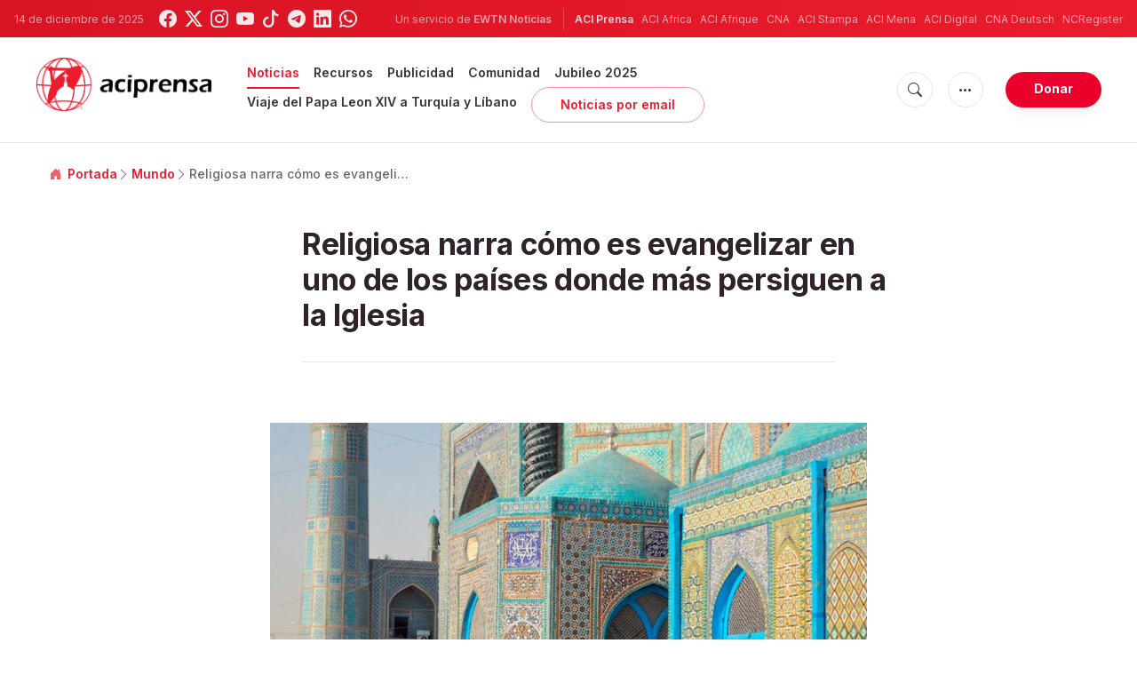

--- FILE ---
content_type: text/html; charset=utf-8
request_url: https://www.google.com/recaptcha/api2/aframe
body_size: 269
content:
<!DOCTYPE HTML><html><head><meta http-equiv="content-type" content="text/html; charset=UTF-8"></head><body><script nonce="XUm1RJGz_MWUTTlhgM9RIg">/** Anti-fraud and anti-abuse applications only. See google.com/recaptcha */ try{var clients={'sodar':'https://pagead2.googlesyndication.com/pagead/sodar?'};window.addEventListener("message",function(a){try{if(a.source===window.parent){var b=JSON.parse(a.data);var c=clients[b['id']];if(c){var d=document.createElement('img');d.src=c+b['params']+'&rc='+(localStorage.getItem("rc::a")?sessionStorage.getItem("rc::b"):"");window.document.body.appendChild(d);sessionStorage.setItem("rc::e",parseInt(sessionStorage.getItem("rc::e")||0)+1);localStorage.setItem("rc::h",'1765720934220');}}}catch(b){}});window.parent.postMessage("_grecaptcha_ready", "*");}catch(b){}</script></body></html>

--- FILE ---
content_type: text/javascript;charset=utf-8
request_url: https://www.intensedebate.com/idc/js/comment-func.php?token=fvR4pYBzLd7Nolk059K8TmA6w2Lm6443&blogpostid=691571130&time=1765720934190
body_size: 153
content:
IDC.load_js( 'https://r-login.wordpress.com/remote-login.php?action=script_redirect&url_hash=c19c4af335aed5c3bed133a1a0db00ec&id=intensedebate&url=https%3A%2F%2Fwww.intensedebate.com%2Fidc%2Fjs%2Fcomment-func.php%3Fblogpostid%3D691571130%26token%3DfvR4pYBzLd7Nolk059K8TmA6w2Lm6443%26return%3Dtrue' );